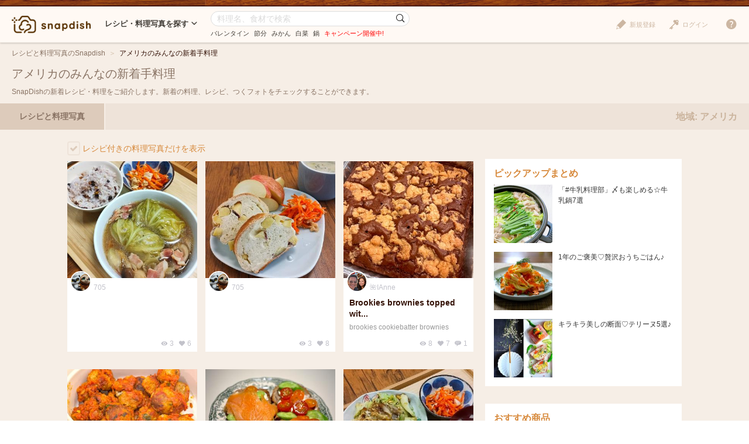

--- FILE ---
content_type: text/html; charset=UTF-8
request_url: https://snapdish.jp/recently?country=US
body_size: 9993
content:
<!DOCTYPE html>
<html lang="ja">
<head prefix="og: http://ogp.me/ns# fb: http://ogp.me/ns/fb# article: http://ogp.me/ns/article#">
<!-- Google Tag Manager -->
<link rel="stylesheet" href="/static/v4/pc/css/v3_pc.css?v=20160125"><link rel="stylesheet" href="/static/v4/pc/css/v4_pc.css?v=20230701"><link rel="stylesheet" href="/v3/pc/css/jquery-ui-1.10.4.custom.css?v=20151221"><script>(function(w,d,s,l,i){w[l]=w[l]||[];w[l].push({'gtm.start':new Date().getTime(),event:'gtm.js'});var f=d.getElementsByTagName(s)[0],j=d.createElement(s),dl=l!='dataLayer'?'&l='+l:'';j.async=true;j.src='https://www.googletagmanager.com/gtm.js?id='+i+dl;f.parentNode.insertBefore(j,f);})(window,document,'script','dataLayer','GTM-NHD5SB');</script>
<!-- End Google Tag Manager -->
<!-- Clarity tracking code for https://snapdish.jp/ -->
<script>(function(c,l,a,r,i,t,y){c[a]=c[a]||function(){(c[a].q=c[a].q||[]).push(arguments)};t=l.createElement(r);t.async=1;t.src="https://www.clarity.ms/tag/"+i+"?ref=bwt";y=l.getElementsByTagName(r)[0];y.parentNode.insertBefore(t,y);})(window,document,"clarity","script","hy4udg4wez");</script>
<!-- End Clarity tracking code for https://snapdish.jp/ -->
<meta charset="utf-8">
<!--[if lt IE 9]><meta http-equiv="X-UA-Compatible" content="IE=edge, chrome=1"><![endif]-->
<title>アメリカのみんなの新着手料理 | Snapdish[スナップディッシュ]</title>
<link title="SnapDish[お料理ニュース]" href="https://snapdish.jp/rss/pickup.rss" rel="alternate" type="application/rss+xml">
<meta name="description" content="アメリカのみんなの新着手料理をご紹介。">
<meta name="keywords" content="レシピ,料理,まとめ,アイデア,人気,無料,カメラ,アプリ,スナップディッシュ,すなっぷでぃっしゅ">
<meta name="author" content="Snapdish, Inc.">
<meta name="google-site-verification" content="xrWMCV-5fEnMbNZBZ5TzaJeQXB5SZu4NXX9jxadzGQI"/>
<meta name="apple-itunes-app" content="app-id=439571223">
<meta name="google-play-app" content="app-id=com.vuzz.snapdish">
<link rel="alternate" href="android-app://com.vuzz.snapdish/snapdish/recent_dishes"/>
<link rel="alternate" href="ios-app://439571223/recent_dishes"/>
<script type="application/ld+json">
{
"@context": "http://schema.org",
"@type": "WebSite",
"url": "https://snapdish.jp/",
"potentialAction": {
"@type": "SearchAction",
"target": "https://snapdish.jp/search/{keyword}",
"query-input": "required name=keyword"
}
}
</script>
<meta property="fb:pages" content="163376383715846"/>
<meta property="fb:app_id" content="167448629982262">
<meta property="og:title" content="アメリカのみんなの新着手料理 | Snapdish[スナップディッシュ]">
<meta property="og:description" content="アメリカのみんなの新着手料理をご紹介。">
<meta property="og:site_name" content="レシピと献立アイデア2900万皿のAI料理カメラアプリ | Snapdish">
<meta property="og:type" content="article">
<meta property="og:url" content="https://snapdish.jp/recently?country=US">
<meta property="og:image" content="https://snapdish.jp/v3/pc/img/icon_snapdish.png">
<meta name="twitter:card" content="gallery">
<meta name="twitter:image0" content="https://cdn.snapdish.co/photo/dish/696f5d351e47ad7bc38524fe/crop/340.jpg">
<meta name="twitter:image1" content="https://cdn.snapdish.co/photo/dish/696eebb828efaddea49365a1/crop/340.jpg">
<meta name="twitter:image2" content="https://cdn.snapdish.co/photo/dish/696ead1f9547a97d202ad8fa/crop/340.jpg">
<meta name="twitter:image3" content="https://cdn.snapdish.co/photo/dish/696e97687af876cc1de5acde/crop/340.jpg">
<meta name="twitter:site" content="@SnapDishJP">
<meta name="twitter:image:domain" content="https://snapdish.co/recently?country=US">
<meta content="noarchive" name="robots"/>
<meta name="robots" content="noindex,follow">
<link href='/osd.xml' rel='search' title='SnapDish' type='application/opensearchdescription+xml'>
<script>(function(i,s,o,g,r,a,m){i['GoogleAnalyticsObject']=r;i[r]=i[r]||function(){(i[r].q=i[r].q||[]).push(arguments)},i[r].l=1*new Date();a=s.createElement(o),m=s.getElementsByTagName(o)[0];a.async=1;a.src=g;m.parentNode.insertBefore(a,m)})(window,document,'script','//www.google-analytics.com/analytics.js','ga');ga('create','UA-39316611-15','auto');ga('require','displayfeatures');ga('set','dimension1','notlogin');ga('send','pageview');</script>
<!-- Facebook Pixel Code -->
<script>!function(f,b,e,v,n,t,s){if(f.fbq)return;n=f.fbq=function(){n.callMethod?n.callMethod.apply(n,arguments):n.queue.push(arguments)};if(!f._fbq)f._fbq=n;n.push=n;n.loaded=!0;n.version='2.0';n.queue=[];t=b.createElement(e);t.async=!0;t.src=v;s=b.getElementsByTagName(e)[0];s.parentNode.insertBefore(t,s)}(window,document,'script','https://connect.facebook.net/en_US/fbevents.js');fbq('init','843986018998617');fbq('track','PageView');</script>
<noscript><img height="1" width="1" style="display:none" src="https://www.facebook.com/tr?id=843986018998617&ev=PageView&noscript=1"/></noscript>
<!-- End Facebook Pixel Code -->
</head>
<body>
<!-- Google Tag Manager (noscript) -->
<noscript><iframe src="https://www.googletagmanager.com/ns.html?id=GTM-NHD5SB" height="0" width="0" style="display:none;visibility:hidden"></iframe></noscript>
<!-- End Google Tag Manager (noscript) -->
<script>fbq('track','ViewContent',{content_ids:'アメリカのみんなの新着手料理 | Snapdish[スナップディッシュ]'});</script>
<header class="header">
<div class="header__logo">
<a href="/" title="SnapDish Food Camera"></a>
</div>
<nav class="header__nav">
<div class="nav__title">レシピ・料理写真を探す<i class="icon-down-open-mini"></i></div>
<div class="nav__body">
<div class="nav__inner">
<div class="nav__group">
<div class="group__title"><i class="icon-sd-recipe"></i>人気と新着のレシピ・料理写真</div>
<ul class="group__list">
<li><a href="/popular/homemade">人気の手料理</a></li>
<li><a href="/popular/recipes">人気のレシピ</a></li>
<li><a href="/popular/cookedit">人気のつくフォト</a></li>
<li><a href="/officials">おすすめ公式アカウント</a></li>
<li><a href="/recently">みんなの新着料理</a></li>
</ul>
</div>
<div class="nav__group">
<div class="group__title"><i class="icon-sd-category02"></i>人気のカテゴリ</div>
<ul class="group__list">
<li><a href="/dir/1585">キャラ弁</a></li>
<li><a href="/dir/1767">旬野菜（夏）</a></li>
<li><a href="/dir/712">お弁当</a></li>
<li><a href="/dir/715">簡単料理</a></li>
<li><a href="/dir/716">ヘルシー/ダイエット</a></li>
<li><a href="/dir/717">節約料理</a></li>
</ul>
<ul class="group__list">
<li><a href="/dir/718">お菓子</a></li>
<li><a href="/dir/714">キャラクター</a></li>
<li><a href="/dir/713">お誕生日</a></li>
<li><a href="/dir/96">パスタ</a></li>
<li><a href="/dir/719">ケーキ</a></li>
<li class="nav__more"><a href="/dir/">カテゴリ一覧</a></li>
</ul>
</div>
<div class="nav__group">
<div class="group__title"><i class="icon-sd-book"></i>人気のレシピ・料理まとめ</div>
<ul class="group__list">
<li><a href="/books/695f64398ad79a541f6055a2/">旬を食べよう！みかん活用大辞典</a></li>
<li><a href="/books/694ce465103b988332793b01/">お正月太り解消！リセットごはん♪</a></li>
<li><a href="/books/694ce8fe723f14bf14a82512/">【第2弾】パーティーシーズンはチーズを楽</a></li>
<li><a href="/books/6943b3f8ca2b70ab18d9df4e/">知れば選びたくなる！【アメリカ産SSAP</a></li>
<li><a href="/books/6940eb6649fcb1b5f48ce3e3/">1年のご褒美♡贅沢おうちごはん♪</a></li>
<li class="nav__more"><a href="/books/">レシピ・料理まとめ一覧</a></li>
</ul>
</div>
</div>
</div>
</nav><!-- /.header__nav -->
<div class="header__search">
<div id="search-form" itemscope itemtype="http://schema.org/WebSite">
<meta itemprop="url" content="https://snapdish.jp/">
<form action="/search/" method="GET" itemprop="potentialAction" itemscope itemtype="http://schema.org/SearchAction">
<meta itemprop="target" content="https://snapdish.jp/search/?keyword={keyword}">
<input type="text" name="keyword" placeholder="料理名、食材で検索" value="" itemprop="query-input" required>
<button type="submit"><i class="icon-sd-search02"></i></button>
</form>
<div class="search__keyword">
<ul class="hdSeasonal">
<li class="word"><a href="/search/%E3%83%90%E3%83%AC%E3%83%B3%E3%82%BF%E3%82%A4%E3%83%B3" target="_blank">バレンタイン</a></li>
<li class="word"><a href="/search/%E7%AF%80%E5%88%86" target="_blank">節分</a></li>
<li class="word"><a href="/search/%E3%81%BF%E3%81%8B%E3%82%93" target="_blank">みかん</a></li>
<li class="word"><a href="/search/%E7%99%BD%E8%8F%9C" target="_blank">白菜</a></li>
<li class="word"><a href="/search/%E9%8D%8B" target="_blank">鍋</a></li>
</ul>
<div class="keyword__promotion"><a href="/officials/past/case/" class="jQ-track--click" data-track="campaign-page__header"><span style="color:red">キャンペーン開催中!</span></a></div>
</div>
</div>
</div><!-- /.header__search -->
<div class="header__menu">
<div class="header__login is-notlogin">
<a href="/login/" class="jQ-login"><i class="icon-sd-login"></i>ログイン</a>
</div>
<div class="header__signup is-notlogin">
<span class="jQ-signup">
<i class="icon-sd-signup"></i>新規登録
</span>
</div>
<div class="header__loginmenu">
<div class="header__mymenu is-login">
<img id="myicon" src="" alt=""><span class="mymenu__name jQ-myprofile-name"></span>
<div class="mymenu__body">
<ul class="mymenu__list">
<li><a href="/feed">フィード</a></li>
<li><a class="jQ-myprofile-link">プロフィール</a></li>
<li><a href="https://snapdish.jp/settings/">設定</a></li>
<li><a href="/plugin/me">プラグイン設定</a></li>
<li><span class="jQ-logout">ログアウト</span></li>
</ul>
</div>
</div>
</div>
</div>
<div class="header__help">
<i class="icon-sd-help"></i>
<div class="help__body">
<ul class="help__list">
<li><a href="https://corp.snapdish.jp/service/">Snapdishについて</a></li>
<li><a href="/get_app/">無料アプリをダウンロード</a></li>
<li class="separate"><a href="http://www.facebook.com/SnapDish" target="_blank">Facebook</a></li>
<li><a href="https://twitter.com/snapdish" target="_blank">Twitter</a></li>
<li><a href="https://jp.pinterest.com/snapdishfoodcam/">Pinterest</a></li>
<li class="separate"><a href="/privacy.html">プライバシー</a></li>
<li><a href="/terms.html">規約</a></li>
<li class="separate"><a href="/guideline.html">ガイドライン</a></li>
<li><a href="https://snapdish.zendesk.com/hc/ja" target="_blank">ヘルプ</a></li>
<li class="separate select-language jQ-selectLanguage--header">
Language : 日本語
<ul class="language__list">
<li class="jQ-lang--ja">日本語</li>
<li class="jQ-lang--en">English</li>
</ul>
</li>
</ul>
</div>
</div>
</header>
<div class="wrap">
<div id="contents" class="p-recently">
<div class="contents-header">
<nav class="breadcrumb">
<ol>
<li itemscope itemtype="http://schema.org/ListItem"><a href="/" itemprop="item"><span itemprop="name">レシピと料理写真のSnapdish</span></a></li>
<li class="is-current" itemscope itemtype="http://schema.org/ListItem"><a href="/recently" itemprop="item"><span itemprop="name">アメリカのみんなの新着手料理</span></a></li>
</ol>
</nav>
<h1 class="contents-header__title">アメリカのみんなの新着手料理</h1>
<h2 class="contents-header__description">SnapDishの新着レシピ・料理をご紹介します。新着の料理、レシピ、つくフォトをチェックすることができます。</h2>
</div>
<div class="search-filter">
<div class="search-filter__type">
<ul>
<li class="search-filter__type--all is-current">レシピと料理写真</li>
</ul>
</div>
<div class="search-filter__country jQ-select-country">
<div class="country__title">地域: アメリカ</div>
<div class="country__list">
<ul>
<li><a href="/recently">全て</a></li>
<li><a href="/recently?country=JP">日本</a></li>
<li><a href="/recently?country=CN">中国</a></li>
<li><a href="/recently?country=TW">台湾</a></li>
<li><a href="/recently?country=SG">シンガポール</a></li>
<li><a href="/recently?country=TH">タイ</a></li>
<li><a href="/recently?country=KR">韓国</a></li>
<li><a href="/recently?country=AU%2CNZ">オーストラリア/ニュージーランド</a></li>
<li><a href="/recently?country=IN">インド</a></li>
<li><a href="/recently?country=ID">インドネシア</a></li>
<li><a href="/recently?country=GB%2CIE">イギリス/アイルランド</a></li>
<li><a href="/recently?country=FR">フランス</a></li>
<li><a href="/recently?country=DE">ドイツ</a></li>
<li><a href="/recently?country=IT">イタリア</a></li>
<li><a href="/recently?country=ES">スペイン</a></li>
<li><a href="/recently?country=NL">オランダ</a></li>
<li><a href="/recently?country=BE">ベルギー</a></li>
<li><a href="/recently?country=PL">ポーランド</a></li>
<li><a href="/recently?country=CA">カナダ</a></li>
<li><a href="/recently?country=US">アメリカ</a></li>
<li><a href="/recently?country=MX">メキシコ</a></li>
<li><a href="/recently?country=BR">ブラジル</a></li>
<li><a href="/recently?country=AR">アルゼンチン</a></li>
<li><a href="/recently?country=RU">ロシア</a></li>
</ul>
</div>
</div>
</div>
<div class="contents-body two-col">
<div class="main" role="main">
<div class="search__filter">
<div class="select__recipe">
<a href="/recently?country=US&amp;type=recipe"><span class="recipe__checkbox"><i class="icon-ok"></i></span>レシピ付きの料理写真だけを表示</a>
</div>
</div>
<div class="article-list">
<div class="article jQ-check" data-did="696f5d351e47ad7bc38524fe">
<div class="article__image">
<a href="/d/SfXija" target="_blank">
<img class="lazy" src="//snpd-tokyo-web.s3-ap-northeast-1.amazonaws.com/img/dummy.png" data-original="//cdn.snapdish.co/photo/dish/696f5d351e47ad7bc38524fe/crop/340.jpg" alt="　">
</a>
</div>
<div class="article__user">
<div class="user__icon">
<a href="/user/naoco_705">
<img src="https://s3-ap-northeast-1.amazonaws.com/snpd-tokyo-user-profile-icon/4fda7748d527e35c17000018_small.jpg">
</a>
</div>
<div class="user__name">
<a href="/user/naoco_705">705</a>
</div>
</div>
<div class="article__summary">
<div class="article__name" data-title="">
<a href="/d/SfXija" target="_blank">　</a>
</div>
<div class="article__comments">
　
</div>
</div><!-- /.article__summary -->
<div class="article__count">
<ul>
<li class="view"><i class="icon-sd-view"></i>3</li>
<li class="yummy"><i class="icon-sd-yummy"></i>6</li>
</ul>
</div>
<div class="article__btn">
<ul>
<li id="star-696f5d351e47ad7bc38524fe" class="btn--star jQ-star" data-did="696f5d351e47ad7bc38524fe"><i class="icon-sd-favorite"></i>保存</li>
<li id="yummy-696f5d351e47ad7bc38524fe" class="btn--yummy jQ-yummy" data-did="696f5d351e47ad7bc38524fe"><i class="icon-sd-yummy"></i></li>
</ul>
</div>
</div>
<div class="article jQ-check" data-did="696eebb828efaddea49365a1">
<div class="article__image">
<a href="/d/nuaPTa" target="_blank">
<img class="lazy" src="//snpd-tokyo-web.s3-ap-northeast-1.amazonaws.com/img/dummy.png" data-original="//cdn.snapdish.co/photo/dish/696eebb828efaddea49365a1/crop/340.jpg" alt="　">
</a>
</div>
<div class="article__user">
<div class="user__icon">
<a href="/user/naoco_705">
<img src="https://s3-ap-northeast-1.amazonaws.com/snpd-tokyo-user-profile-icon/4fda7748d527e35c17000018_small.jpg">
</a>
</div>
<div class="user__name">
<a href="/user/naoco_705">705</a>
</div>
</div>
<div class="article__summary">
<div class="article__name" data-title="">
<a href="/d/nuaPTa" target="_blank">　</a>
</div>
<div class="article__comments">
　
</div>
</div><!-- /.article__summary -->
<div class="article__count">
<ul>
<li class="view"><i class="icon-sd-view"></i>3</li>
<li class="yummy"><i class="icon-sd-yummy"></i>8</li>
</ul>
</div>
<div class="article__btn">
<ul>
<li id="star-696eebb828efaddea49365a1" class="btn--star jQ-star" data-did="696eebb828efaddea49365a1"><i class="icon-sd-favorite"></i>保存</li>
<li id="yummy-696eebb828efaddea49365a1" class="btn--yummy jQ-yummy" data-did="696eebb828efaddea49365a1"><i class="icon-sd-yummy"></i></li>
</ul>
</div>
</div>
<div class="article jQ-check" data-did="696ead1f9547a97d202ad8fa">
<div class="article__image">
<a href="/d/ra8q4a" target="_blank">
<img class="lazy" src="//snpd-tokyo-web.s3-ap-northeast-1.amazonaws.com/img/dummy.png" data-original="//cdn.snapdish.co/photo/dish/696ead1f9547a97d202ad8fa/crop/340.jpg" alt="Brookies brownies topped wit...">
</a>
</div>
<div class="article__user">
<div class="user__icon">
<a href="/user/CaliAnne">
<img src="https://s3-ap-northeast-1.amazonaws.com/snpd-tokyo-user-profile-icon/5738b6460acd0b32493480d1_small.jpg">
</a>
</div>
<div class="user__name">
<a href="/user/CaliAnne">🌺IAnne</a>
</div>
</div>
<div class="article__summary">
<div class="article__name" data-title="Brookies - brownies topped with cookie batter and bake them together 💕">
<a href="/d/ra8q4a" target="_blank">Brookies brownies topped wit...</a>
</div>
<div class="article__comments">
brookies cookiebatter brownies
</div>
</div><!-- /.article__summary -->
<div class="article__count">
<ul>
<li class="view"><i class="icon-sd-view"></i>8</li>
<li class="yummy"><i class="icon-sd-yummy"></i>7</li>
<li class="comment"><i class="icon-sd-comment"></i>1</li>
</ul>
</div>
<div class="article__btn">
<ul>
<li id="star-696ead1f9547a97d202ad8fa" class="btn--star jQ-star" data-did="696ead1f9547a97d202ad8fa"><i class="icon-sd-favorite"></i>保存</li>
<li id="yummy-696ead1f9547a97d202ad8fa" class="btn--yummy jQ-yummy" data-did="696ead1f9547a97d202ad8fa"><i class="icon-sd-yummy"></i></li>
</ul>
</div>
</div>
<div class="article jQ-check" data-did="696e97687af876cc1de5acde">
<div class="article__image">
<a href="/d/0bOHHa" target="_blank">
<img class="lazy" src="//snpd-tokyo-web.s3-ap-northeast-1.amazonaws.com/img/dummy.png" data-original="//cdn.snapdish.co/photo/dish/696e97687af876cc1de5acde/crop/340.jpg" alt="Turkey meatballs homemade ma...">
</a>
</div>
<div class="article__user">
<div class="user__icon">
<a href="/user/dougourmet">
<img src="https://cdn.snapdish.co/photo/user/696e91e0a29fadabec47cda1/small">
</a>
</div>
<div class="user__name">
<a href="/user/dougourmet">doug</a>
</div>
</div>
<div class="article__summary">
<div class="article__name" data-title="Turkey meatballs homemade marinara">
<a href="/d/0bOHHa" target="_blank">Turkey meatballs homemade ma...</a>
</div>
<div class="article__comments">
　
</div>
</div><!-- /.article__summary -->
<div class="article__count">
<ul>
<li class="view"><i class="icon-sd-view"></i>15</li>
<li class="yummy"><i class="icon-sd-yummy"></i>21</li>
</ul>
</div>
<div class="article__btn">
<ul>
<li id="star-696e97687af876cc1de5acde" class="btn--star jQ-star" data-did="696e97687af876cc1de5acde"><i class="icon-sd-favorite"></i>保存</li>
<li id="yummy-696e97687af876cc1de5acde" class="btn--yummy jQ-yummy" data-did="696e97687af876cc1de5acde"><i class="icon-sd-yummy"></i></li>
</ul>
</div>
</div>
<div class="article jQ-check" data-did="696e666e38cb7cd4d1ae7707">
<div class="article__image">
<a href="/dish/696e666e38cb7cd4d1ae7707" target="_blank">
<img class="lazy" src="//snpd-tokyo-web.s3-ap-northeast-1.amazonaws.com/img/dummy.png" data-original="//cdn.snapdish.co/photo/dish/696e666e38cb7cd4d1ae7707/crop/340.jpg" alt="Homemade Sandwichs">
</a>
</div>
<div class="article__user">
<div class="user__icon">
<a href="/user/DISH_B428YUM584">
<img src="https://s3-ap-northeast-1.amazonaws.com/snpd-tokyo-user-profile-icon/58d0a596d8307f07c5950489_small.jpg">
</a>
</div>
<div class="user__name">
<a href="/user/DISH_B428YUM584">Zhen Zhen</a>
</div>
</div>
<div class="article__summary">
<div class="article__name" data-title="Homemade Sandwichs">
<a href="/dish/696e666e38cb7cd4d1ae7707" target="_blank">Homemade Sandwichs</a>
</div>
<div class="article__comments">
Supper LocalDriedFruit NutSourdough Aust...
</div>
</div><!-- /.article__summary -->
<div class="article__count">
<ul>
<li class="view"><i class="icon-sd-view"></i>13</li>
<li class="yummy"><i class="icon-sd-yummy"></i>9</li>
<li class="comment"><i class="icon-sd-comment"></i>1</li>
</ul>
</div>
<div class="article__btn">
<ul>
<li id="star-696e666e38cb7cd4d1ae7707" class="btn--star jQ-star" data-did="696e666e38cb7cd4d1ae7707"><i class="icon-sd-favorite"></i>保存</li>
<li id="yummy-696e666e38cb7cd4d1ae7707" class="btn--yummy jQ-yummy" data-did="696e666e38cb7cd4d1ae7707"><i class="icon-sd-yummy"></i></li>
</ul>
</div>
</div>
<div class="article jQ-check" data-did="696e0aaa6e2c8079dde78788">
<div class="article__image">
<a href="/d/4LCvba" target="_blank">
<img class="lazy" src="//snpd-tokyo-web.s3-ap-northeast-1.amazonaws.com/img/dummy.png" data-original="//cdn.snapdish.co/photo/dish/696e0aaa6e2c8079dde78788/crop/340.jpg" alt="　">
</a>
</div>
<div class="article__user">
<div class="user__icon">
<a href="/user/naoco_705">
<img src="https://s3-ap-northeast-1.amazonaws.com/snpd-tokyo-user-profile-icon/4fda7748d527e35c17000018_small.jpg">
</a>
</div>
<div class="user__name">
<a href="/user/naoco_705">705</a>
</div>
</div>
<div class="article__summary">
<div class="article__name" data-title="">
<a href="/d/4LCvba" target="_blank">　</a>
</div>
<div class="article__comments">
　
</div>
</div><!-- /.article__summary -->
<div class="article__count">
<ul>
<li class="view"><i class="icon-sd-view"></i>9</li>
<li class="yummy"><i class="icon-sd-yummy"></i>8</li>
</ul>
</div>
<div class="article__btn">
<ul>
<li id="star-696e0aaa6e2c8079dde78788" class="btn--star jQ-star" data-did="696e0aaa6e2c8079dde78788"><i class="icon-sd-favorite"></i>保存</li>
<li id="yummy-696e0aaa6e2c8079dde78788" class="btn--yummy jQ-yummy" data-did="696e0aaa6e2c8079dde78788"><i class="icon-sd-yummy"></i></li>
</ul>
</div>
</div>
<div class="article jQ-check" data-did="696db347e28eed36aba67291">
<div class="article__image">
<a href="/d/fT4CLa" target="_blank">
<img class="lazy" src="//snpd-tokyo-web.s3-ap-northeast-1.amazonaws.com/img/dummy.png" data-original="//cdn.snapdish.co/photo/dish/696db347e28eed36aba67291/crop/340.jpg" alt="Ns Tempong Ayam BikinanKoe">
</a>
</div>
<div class="article__user">
<div class="user__icon">
<a href="/user/COOK_D604YUM745">
<img src="https://cdn.snapdish.co/photo/user/6542e69fc17a25d84456879b/small">
</a>
</div>
<div class="user__name">
<a href="/user/COOK_D604YUM745">MithaXewin</a>
</div>
</div>
<div class="article__summary">
<div class="article__name" data-title="Ns. Tempong Ayam BikinanKoe">
<a href="/d/fT4CLa" target="_blank">Ns Tempong Ayam BikinanKoe</a>
</div>
<div class="article__comments">
　
</div>
</div><!-- /.article__summary -->
<div class="article__count">
<ul>
<li class="view"><i class="icon-sd-view"></i>7</li>
<li class="yummy"><i class="icon-sd-yummy"></i>7</li>
</ul>
</div>
<div class="article__btn">
<ul>
<li id="star-696db347e28eed36aba67291" class="btn--star jQ-star" data-did="696db347e28eed36aba67291"><i class="icon-sd-favorite"></i>保存</li>
<li id="yummy-696db347e28eed36aba67291" class="btn--yummy jQ-yummy" data-did="696db347e28eed36aba67291"><i class="icon-sd-yummy"></i></li>
</ul>
</div>
</div>
<div class="article jQ-check" data-did="696d897b250f7e31e4114639">
<div class="article__image">
<a href="/d/GrWSea" target="_blank">
<img class="lazy" src="//snpd-tokyo-web.s3-ap-northeast-1.amazonaws.com/img/dummy.png" data-original="//cdn.snapdish.co/photo/dish/696d897b250f7e31e4114639/crop/340.jpg" alt="Mini trios of brownies dateb...">
</a>
</div>
<div class="article__user">
<div class="user__icon">
<a href="/user/CaliAnne">
<img src="https://s3-ap-northeast-1.amazonaws.com/snpd-tokyo-user-profile-icon/5738b6460acd0b32493480d1_small.jpg">
</a>
</div>
<div class="user__name">
<a href="/user/CaliAnne">🌺IAnne</a>
</div>
</div>
<div class="article__summary">
<div class="article__name" data-title="Mini trios of brownies, datebars, &amp; brookies">
<a href="/d/GrWSea" target="_blank">Mini trios of brownies dateb...</a>
</div>
<div class="article__comments">
brownies foodforthegods datebars walnuts...
</div>
</div><!-- /.article__summary -->
<div class="article__count">
<ul>
<li class="view"><i class="icon-sd-view"></i>16</li>
<li class="yummy"><i class="icon-sd-yummy"></i>7</li>
<li class="comment"><i class="icon-sd-comment"></i>1</li>
</ul>
</div>
<div class="article__btn">
<ul>
<li id="star-696d897b250f7e31e4114639" class="btn--star jQ-star" data-did="696d897b250f7e31e4114639"><i class="icon-sd-favorite"></i>保存</li>
<li id="yummy-696d897b250f7e31e4114639" class="btn--yummy jQ-yummy" data-did="696d897b250f7e31e4114639"><i class="icon-sd-yummy"></i></li>
</ul>
</div>
</div>
<div class="article jQ-check" data-did="696d89129547a97d202acfbe">
<div class="article__image">
<a href="/d/z4j9Ta" target="_blank">
<img class="lazy" src="//snpd-tokyo-web.s3-ap-northeast-1.amazonaws.com/img/dummy.png" data-original="//cdn.snapdish.co/photo/dish/696d89129547a97d202acfbe/crop/340.jpg" alt="Trios brownies date walnut b...">
</a>
</div>
<div class="article__user">
<div class="user__icon">
<a href="/user/CaliAnne">
<img src="https://s3-ap-northeast-1.amazonaws.com/snpd-tokyo-user-profile-icon/5738b6460acd0b32493480d1_small.jpg">
</a>
</div>
<div class="user__name">
<a href="/user/CaliAnne">🌺IAnne</a>
</div>
</div>
<div class="article__summary">
<div class="article__name" data-title="Trios - brownies, date &amp; walnut bars, brookies">
<a href="/d/z4j9Ta" target="_blank">Trios brownies date walnut b...</a>
</div>
<div class="article__comments">
brownies datebars foodforthegods brookie...
</div>
</div><!-- /.article__summary -->
<div class="article__count">
<ul>
<li class="view"><i class="icon-sd-view"></i>21</li>
<li class="yummy"><i class="icon-sd-yummy"></i>12</li>
<li class="comment"><i class="icon-sd-comment"></i>1</li>
</ul>
</div>
<div class="article__btn">
<ul>
<li id="star-696d89129547a97d202acfbe" class="btn--star jQ-star" data-did="696d89129547a97d202acfbe"><i class="icon-sd-favorite"></i>保存</li>
<li id="yummy-696d89129547a97d202acfbe" class="btn--yummy jQ-yummy" data-did="696d89129547a97d202acfbe"><i class="icon-sd-yummy"></i></li>
</ul>
</div>
</div>
<div class="article jQ-check" data-did="696d8185b1fbd96490c9c882">
<div class="article__image">
<a href="/d/O4q5ua" target="_blank">
<img class="lazy" src="//snpd-tokyo-web.s3-ap-northeast-1.amazonaws.com/img/dummy.png" data-original="//cdn.snapdish.co/photo/dish/696d8185b1fbd96490c9c882/crop/340.jpg" alt="Rotisserie chicken macaroni ...">
</a>
</div>
<div class="article__user">
<div class="user__icon">
<a href="/user/kboogie00">
<img src="https://s3-ap-northeast-1.amazonaws.com/snpd-tokyo-user-profile-icon/52a5f62d0fa0500baf3e7881_small.jpg">
</a>
</div>
<div class="user__name">
<a href="/user/kboogie00">Kareem Boogie</a>
</div>
</div>
<div class="article__summary">
<div class="article__name" data-title="Rotisserie chicken, macaroni and cheese, sweet potatoes, potato salad, and collard greens">
<a href="/d/O4q5ua" target="_blank">Rotisserie chicken macaroni ...</a>
</div>
<div class="article__comments">
　
</div>
</div><!-- /.article__summary -->
<div class="article__count">
<ul>
<li class="view"><i class="icon-sd-view"></i>11</li>
<li class="yummy"><i class="icon-sd-yummy"></i>9</li>
</ul>
</div>
<div class="article__btn">
<ul>
<li id="star-696d8185b1fbd96490c9c882" class="btn--star jQ-star" data-did="696d8185b1fbd96490c9c882"><i class="icon-sd-favorite"></i>保存</li>
<li id="yummy-696d8185b1fbd96490c9c882" class="btn--yummy jQ-yummy" data-did="696d8185b1fbd96490c9c882"><i class="icon-sd-yummy"></i></li>
</ul>
</div>
</div>
<div class="article jQ-check" data-did="696d12817072ff0400a6b463">
<div class="article__image">
<a href="/d/aOCe0a" target="_blank">
<img class="lazy" src="//snpd-tokyo-web.s3-ap-northeast-1.amazonaws.com/img/dummy.png" data-original="//cdn.snapdish.co/photo/dish/696d12817072ff0400a6b463/crop/340.jpg" alt="Lychee Organic Black Tea wit...">
</a>
</div>
<div class="article__user">
<div class="user__icon">
<a href="/user/DISH_B428YUM584">
<img src="https://s3-ap-northeast-1.amazonaws.com/snpd-tokyo-user-profile-icon/58d0a596d8307f07c5950489_small.jpg">
</a>
</div>
<div class="user__name">
<a href="/user/DISH_B428YUM584">Zhen Zhen</a>
</div>
</div>
<div class="article__summary">
<div class="article__name" data-title="Lychee Organic Black Tea with Thyme">
<a href="/d/aOCe0a" target="_blank">Lychee Organic Black Tea wit...</a>
</div>
<div class="article__comments">
Drink Tea KenyaThyme
</div>
</div><!-- /.article__summary -->
<div class="article__count">
<ul>
<li class="view"><i class="icon-sd-view"></i>8</li>
<li class="yummy"><i class="icon-sd-yummy"></i>5</li>
<li class="comment"><i class="icon-sd-comment"></i>1</li>
</ul>
</div>
<div class="article__btn">
<ul>
<li id="star-696d12817072ff0400a6b463" class="btn--star jQ-star" data-did="696d12817072ff0400a6b463"><i class="icon-sd-favorite"></i>保存</li>
<li id="yummy-696d12817072ff0400a6b463" class="btn--yummy jQ-yummy" data-did="696d12817072ff0400a6b463"><i class="icon-sd-yummy"></i></li>
</ul>
</div>
</div>
<div class="article jQ-check" data-did="696d0fa57072ff0400a6b45c">
<div class="article__image">
<a href="/d/qy0X4a" target="_blank">
<img class="lazy" src="//snpd-tokyo-web.s3-ap-northeast-1.amazonaws.com/img/dummy.png" data-original="//cdn.snapdish.co/photo/dish/696d0fa57072ff0400a6b45c/crop/340.jpg" alt="Cumin Garlic Butter Wings">
</a>
</div>
<div class="article__user">
<div class="user__icon">
<a href="/user/DISH_B428YUM584">
<img src="https://s3-ap-northeast-1.amazonaws.com/snpd-tokyo-user-profile-icon/58d0a596d8307f07c5950489_small.jpg">
</a>
</div>
<div class="user__name">
<a href="/user/DISH_B428YUM584">Zhen Zhen</a>
</div>
</div>
<div class="article__summary">
<div class="article__name" data-title="Cumin Garlic Butter Wings">
<a href="/d/qy0X4a" target="_blank">Cumin Garlic Butter Wings</a>
</div>
<div class="article__comments">
Supper ThailandChickenWings FranceGarlic...
</div>
</div><!-- /.article__summary -->
<div class="article__count">
<ul>
<li class="view"><i class="icon-sd-view"></i>23</li>
<li class="yummy"><i class="icon-sd-yummy"></i>7</li>
<li class="comment"><i class="icon-sd-comment"></i>1</li>
</ul>
</div>
<div class="article__btn">
<ul>
<li id="star-696d0fa57072ff0400a6b45c" class="btn--star jQ-star" data-did="696d0fa57072ff0400a6b45c"><i class="icon-sd-favorite"></i>保存</li>
<li id="yummy-696d0fa57072ff0400a6b45c" class="btn--yummy jQ-yummy" data-did="696d0fa57072ff0400a6b45c"><i class="icon-sd-yummy"></i></li>
</ul>
</div>
</div>
<div class="article jQ-check" data-did="696cd48cec583ed1512535f8">
<div class="article__image">
<a href="/d/CfDv4a" target="_blank">
<img class="lazy" src="//snpd-tokyo-web.s3-ap-northeast-1.amazonaws.com/img/dummy.png" data-original="//cdn.snapdish.co/photo/dish/696cd48cec583ed1512535f8/crop/340.jpg" alt="Homemade Organic Salad Dress...">
</a>
</div>
<div class="article__user">
<div class="user__icon">
<a href="/user/DISH_B428YUM584">
<img src="https://s3-ap-northeast-1.amazonaws.com/snpd-tokyo-user-profile-icon/58d0a596d8307f07c5950489_small.jpg">
</a>
</div>
<div class="user__name">
<a href="/user/DISH_B428YUM584">Zhen Zhen</a>
</div>
</div>
<div class="article__summary">
<div class="article__name" data-title="Homemade Organic Salad &amp; Dressing">
<a href="/d/CfDv4a" target="_blank">Homemade Organic Salad Dress...</a>
</div>
<div class="article__comments">
Dinner Salad LocalOrganicStrawberry Loca...
</div>
</div><!-- /.article__summary -->
<div class="article__count">
<ul>
<li class="view"><i class="icon-sd-view"></i>21</li>
<li class="yummy"><i class="icon-sd-yummy"></i>9</li>
<li class="comment"><i class="icon-sd-comment"></i>1</li>
</ul>
</div>
<div class="article__btn">
<ul>
<li id="star-696cd48cec583ed1512535f8" class="btn--star jQ-star" data-did="696cd48cec583ed1512535f8"><i class="icon-sd-favorite"></i>保存</li>
<li id="yummy-696cd48cec583ed1512535f8" class="btn--yummy jQ-yummy" data-did="696cd48cec583ed1512535f8"><i class="icon-sd-yummy"></i></li>
</ul>
</div>
</div>
<div class="article jQ-check" data-did="696cb7257072ff0400a6b120">
<div class="article__image">
<a href="/d/n8ebua" target="_blank">
<img class="lazy" src="//snpd-tokyo-web.s3-ap-northeast-1.amazonaws.com/img/dummy.png" data-original="//cdn.snapdish.co/photo/dish/696cb7257072ff0400a6b120/crop/340.jpg" alt="　">
</a>
</div>
<div class="article__user">
<div class="user__icon">
<a href="/user/naoco_705">
<img src="https://s3-ap-northeast-1.amazonaws.com/snpd-tokyo-user-profile-icon/4fda7748d527e35c17000018_small.jpg">
</a>
</div>
<div class="user__name">
<a href="/user/naoco_705">705</a>
</div>
</div>
<div class="article__summary">
<div class="article__name" data-title="">
<a href="/d/n8ebua" target="_blank">　</a>
</div>
<div class="article__comments">
　
</div>
</div><!-- /.article__summary -->
<div class="article__count">
<ul>
<li class="view"><i class="icon-sd-view"></i>9</li>
<li class="yummy"><i class="icon-sd-yummy"></i>17</li>
<li class="resnap"><i class="icon-sd-resnap"></i>1</li>
</ul>
</div>
<div class="article__btn">
<ul>
<li id="star-696cb7257072ff0400a6b120" class="btn--star jQ-star" data-did="696cb7257072ff0400a6b120"><i class="icon-sd-favorite"></i>保存</li>
<li id="yummy-696cb7257072ff0400a6b120" class="btn--yummy jQ-yummy" data-did="696cb7257072ff0400a6b120"><i class="icon-sd-yummy"></i></li>
</ul>
</div>
</div>
<div class="article jQ-check" data-did="696c454a1ae1d93f91347e25">
<div class="article__image">
<a href="/d/i494Wa" target="_blank">
<img class="lazy" src="//snpd-tokyo-web.s3-ap-northeast-1.amazonaws.com/img/dummy.png" data-original="//cdn.snapdish.co/photo/dish/696c454a1ae1d93f91347e25/crop/340.jpg" alt="グリーンサンドイッチ">
</a>
</div>
<div class="article__user">
<div class="user__icon">
<a href="/user/CUP_H990MOGU611">
<img src="https://s3-ap-northeast-1.amazonaws.com/snpd-tokyo-user-profile-icon/691352d2a651e6dcc82ff56c_small.jpg">
</a>
</div>
<div class="user__name">
<a href="/user/CUP_H990MOGU611">Mahina</a>
</div>
</div>
<div class="article__summary">
<div class="article__name" data-title="グリーンサンドイッチ🥪">
<a href="/d/i494Wa" target="_blank">グリーンサンドイッチ</a>
</div>
<div class="article__comments">
葉っぱ を使い切ってツナサンド yummy 忘備録 ルッコラ ツナ サンドイッチ
</div>
</div><!-- /.article__summary -->
<div class="article__count">
<ul>
<li class="view"><i class="icon-sd-view"></i>14</li>
<li class="yummy"><i class="icon-sd-yummy"></i>12</li>
<li class="comment"><i class="icon-sd-comment"></i>1</li>
</ul>
</div>
<div class="article__btn">
<ul>
<li id="star-696c454a1ae1d93f91347e25" class="btn--star jQ-star" data-did="696c454a1ae1d93f91347e25"><i class="icon-sd-favorite"></i>保存</li>
<li id="yummy-696c454a1ae1d93f91347e25" class="btn--yummy jQ-yummy" data-did="696c454a1ae1d93f91347e25"><i class="icon-sd-yummy"></i></li>
</ul>
</div>
</div>
</div>
<div class="pagination">
<ul>
<li class="is-current">1</li>
<li><a href="/recently?page=2&amp;country=US&amp;url_params=country=US&amp;type=homemade">2</a></li>
<li><a href="/recently?page=3&amp;country=US&amp;url_params=country=US&amp;type=homemade">3</a></li>
<li><a href="/recently?page=4&amp;country=US&amp;url_params=country=US&amp;type=homemade">4</a></li>
<li><a href="/recently?page=5&amp;country=US&amp;url_params=country=US&amp;type=homemade">5</a></li>
<li><a href="/recently?page=6&amp;country=US&amp;url_params=country=US&amp;type=homemade">6</a></li>
<li><a href="/recently?page=7&amp;country=US&amp;url_params=country=US&amp;type=homemade">7</a></li>
<li><a href="/recently?page=8&amp;country=US&amp;url_params=country=US&amp;type=homemade">8</a></li>
<li><a href="/recently?page=9&amp;country=US&amp;url_params=country=US&amp;type=homemade">9</a></li>
<li><a href="/recently?page=10&amp;country=US&amp;url_params=country=US&amp;type=homemade">10</a></li>
<li><a href="/recently?page=2&amp;country=US&amp;url_params=country=US&amp;type=homemade"><i class="icon-angle-right"></i></a></li>
<li><a href="/recently?page=23&amp;country=US&amp;url_params=country=US&amp;type=homemade"><i class="icon-angle-double-right"></i></a></li>
</ul>
</div>
</div>
<div class="side">
<div class="side__ad">
</div>
<section class="side__contents contents-books-pickup">
<div class="contents-books-pickup__title"><a href="/books/">ピックアップまとめ</a></div>
<div class="contents-books-pickup__body">
<div class="items">
<ul>
<li class="item">
<div class="item__thumb">
<a href="/books/63cf2a65aac8d6ba206711ee/" class="jQ-track--click" data-track="popular_books_for_detail_0_61e421bb8604fd06513b4a36">
<img src="//cdn.snapdish.co/crop/200/http%3A%2F%2Fsnpd-books-images.s3-ap-northeast-1.amazonaws.com%2F63cf2a65aac8d6ba206711ee_20230126040011.jpg" alt="「#牛乳料理部」〆も楽しめる☆牛乳鍋7選">
</a>
</div>
<div class="item__summary">
<div class="item__title">
<a href="/books/63cf2a65aac8d6ba206711ee/" class="jQ-track--click" data-track="popular_books_for_detail_0_61e421bb8604fd06513b4a36">「#牛乳料理部」〆も楽しめる☆牛乳鍋7選</a>
</div>
</div>
</li>
<li class="item">
<div class="item__thumb">
<a href="/books/6940eb6649fcb1b5f48ce3e3/" class="jQ-track--click" data-track="popular_books_for_detail_1_6928c05956775950fc326dd2">
<img src="//cdn.snapdish.co/crop/200/http%3A%2F%2Fcdn.snapdish.co%2Fphoto%2F66f2a69f67d5bfeec9d95e77" alt="1年のご褒美♡贅沢おうちごはん♪">
</a>
</div>
<div class="item__summary">
<div class="item__title">
<a href="/books/6940eb6649fcb1b5f48ce3e3/" class="jQ-track--click" data-track="popular_books_for_detail_1_6928c05956775950fc326dd2">1年のご褒美♡贅沢おうちごはん♪</a>
</div>
</div>
</li>
<li class="item">
<div class="item__thumb">
<a href="/books/5e180224a9f467075406d955/" class="jQ-track--click" data-track="popular_books_for_detail_2_5e16c145ec4f0306c0cd1a8a">
<img src="//cdn.snapdish.co/crop/200/http%3A%2F%2Fsnpd-books-images.s3-ap-northeast-1.amazonaws.com%2F5e180224a9f467075406d955_20200110231424.jpg" alt="キラキラ美しの断面♡テリーヌ5選♪">
</a>
</div>
<div class="item__summary">
<div class="item__title">
<a href="/books/5e180224a9f467075406d955/" class="jQ-track--click" data-track="popular_books_for_detail_2_5e16c145ec4f0306c0cd1a8a">キラキラ美しの断面♡テリーヌ5選♪</a>
</div>
</div>
</li>
</ul>
</div>
</div>
</section>
<section class="side__contents contents-products">
<div class="contents-products__title"><a href="/products/">おすすめ商品</a></div>
<div class="contents-products__body">
<div class="items">
<ul>
<li class="item">
<div class="item__thumb">
<a href="/p/5e16ac21a9ba9920ba808f93">
<img src="//cdn.snapdish.co/crop/200/http://s3-ap-northeast-1.amazonaws.com/snpd-tokyo-official-product-img/5e16ac21a9ba9920ba808f93_orig.jpg" alt="ヤマサ ぱぱっとちゃんと これ!うま!!つゆ">
</a>
</div>
<div class="item__summary">
<div class="item__title"><a href="/p/5e16ac21a9ba9920ba808f93">ヤマサ ぱぱっとちゃんと これ!うま!!つゆ</a></div>
<div class="item__description"><a href="/p/5e16ac21a9ba9920ba808f93">「ヤマサ ぱぱっとちゃんと これ!うま!!つゆ」は料理初心者から上級..</a></div>
</div>
</li>
<li class="item">
<div class="item__thumb">
<a href="/p/632c09e342607efc9ce8e4c1">
<img src="//cdn.snapdish.co/crop/200/http://s3-ap-northeast-1.amazonaws.com/snpd-tokyo-official-product-img/632c09e342607efc9ce8e4c1_orig.jpg" alt="マヨルカ島の塩　プレーン">
</a>
</div>
<div class="item__summary">
<div class="item__title"><a href="/p/632c09e342607efc9ce8e4c1">マヨルカ島の塩　プレーン</a></div>
<div class="item__description"><a href="/p/632c09e342607efc9ce8e4c1">スペインのマヨルカ島の熱い太陽と海風で天日乾燥により作られた塩です。..</a></div>
</div>
</li>
<li class="item">
<div class="item__thumb">
<a href="/p/5b6a880f897a17063c4fe23a">
<img src="//cdn.snapdish.co/crop/200/http://s3-ap-northeast-1.amazonaws.com/snpd-tokyo-official-product-img/5b6a880f897a17063c4fe23a_orig.jpg" alt="ヤマサ鮮度生活 特選丸大豆しょうゆ">
</a>
</div>
<div class="item__summary">
<div class="item__title"><a href="/p/5b6a880f897a17063c4fe23a">ヤマサ鮮度生活 特選丸大豆しょうゆ</a></div>
<div class="item__description"><a href="/p/5b6a880f897a17063c4fe23a">開封後、常温保存で120日間酸化を防いで、しょうゆの鮮度キープ。液量..</a></div>
</div>
</li>
</ul>
</div>
</div>
</section>
<section class="side__contents contents-campaigns">
<div class="contents-products__title"><a href="/officials/past/case/">おすすめ特集</a></div>
<div class="contents-products__body">
</div>
</section>
<div class="side__ad">
</div>
<div class="fb-page" data-href="https://www.facebook.com/SnapDish" data-tabs="timeline" data-width="300" data-height="300" data-small-header="true" data-adapt-container-width="true" data-hide-cover="false" data-show-facepile="true"><blockquote cite="https://www.facebook.com/SnapDish" class="fb-xfbml-parse-ignore"><a href="ttps://www.facebook.com/SnapDish">SnapDish</a></blockquote></div>
</div>
</div>
<div class="ad-ydn">
</div>
<div id="pagetop" class="pagetop-txt">アメリカのみんなの新着手料理<br>TOP</div>
</div>
<div class="about-snapdish">
<div class="about-snapdish__inner">
<div class="about-snapdish__recipe">
<div class="about-snapdish__image"><img class="lazy" src="/v3/pc/img/dummy.png" data-original="/static/v4/pc/img/index/img_about_recipe.jpg" alt=""></div>
<p>2000万皿以上の料理とレシピが大集合。<br>みんなの料理写真で、<br>お料理がひらめく、楽しくなる</p>
</div>
<div class="about-snapdish__yummy">
<div class="about-snapdish__image"><img class="lazy" src="/v3/pc/img/dummy.png" data-original="/static/v4/pc/img/index/img_about_yummy.jpg" alt=""></div>
<p>後から見たい料理写真やレシピは、<br><i class="icon-sd-yummy"></i>で気軽にチェック<br><i class="icon-sd-favorite"></i>でお気に入りリストに追加</p>
</div>
<div class="about-snapdish__follow">
<div class="about-snapdish__image"><img class="lazy" src="/v3/pc/img/dummy.png" data-original="/static/v4/pc/img/index/img_about_follow.jpg" alt=""></div>
<p>ユーザーをフォローすると、<br>フィードに新しい料理とレシピの<br>アイディアがどんどん届く</p>
</div>
</div>
<div class="btn-area">
<div class="btn btn--primary btn--large jQ-signup">新規登録(無料)</div>
</div>
</div>
<footer class="footer">
<div class="footer__inner">
<div class="footer__column column--logo">
<div class="footer__logo">
<a href="/">レシピとお料理がひらめくSnapDish</a>
</div>
<select class="jQ-selectLanguage select-lang">
<option value="ja" selected>日本語</option>
<option value="en">英語</option>
</select>
<p class="copy"><small>© Snapdish, Inc.</small></p>
</div>
<div class="footer__column column--nav">
<div class="column__title">レシピ・料理写真を見つける</div>
<ul class="nav-list">
<li class="nav__link"><a href="/books/">レシピ・料理のまとめ</a></li>
<li class="nav__link"><a href="/popular/homemade">人気のレシピ・料理写真</a></li>
<li class="nav__link"><a href="/EditorsPickJP">おすすめレシピ・料理写真</a></li>
<li class="nav__link"><a href="/officials">おすすめ公式アカウント</a></li>
<li class="nav__link"><a href="/category">レシピ・料理写真カテゴリ</a></li>
<li class="nav__link"><a href="/recently">新着のレシピ・料理写真</a></li>
<li class="nav__link"><a href="/ranking">SnapDishランキング</a></li>
<li class="nav__link"><a href="/officials/past/case/" class="jQ-track--click" data-track="campaign-page__footer">お得なキャンペーン開催中！</a></li>
</ul>
</div>
<div class="footer__column column--nav">
<div class="column__title">Snapdishについて</div>
<ul class="nav-list">
<li class="nav__link"><a href="//snapdish.zendesk.com/hc/ja">ヘルプ</a></li>
<li class="nav__link"><a href="https://corp.snapdish.jp/">運営会社</a></li>
<li class="nav__link"><a href="/privacy.html">プライバシーポリシー/
特定商取引法に基づく表記</a></li>
<li class="nav__link"><a href="/terms.html">利用規約</a></li>
<li class="nav__link"><a href="/guideline.html">コミュニティガイドライン</a></li>
<li class="nav__link"><a href="https://corp.snapdish.jp/company/recruit/">採用情報</a></li>
<li class="nav__link"><a href="https://corp.snapdish.jp/ad/">広告掲載をご希望の方</a></li>
<li class="nav__link"><a href="https://corp.snapdish.jp/contact/">ビジネスのご相談</a></li>
</ul>
</div>
<div class="footer__column column--nav">
<div class="column__title">Snapdish公式ページ</div>
<ul class="nav-list">
<li class="nav__link"><a href="https://www.facebook.com/SnapDish">Facebook</a></li>
<li class="nav__link"><a href="https://twitter.com/snapdishjp">Twitter</a></li>
<li class="nav__link"><a href="https://jp.pinterest.com/snapdishfoodcam/">Pinterest</a></li>
<li class="nav__link"><a href="https://instagram.com/snapdish/">Instagram</a></li>
</ul>
</div>
<div class="footer__column column--mobile">
<div class="column__title">モバイル</div>
<ul class="mobile-list">
<li class="list__item"><a href="//itunes.apple.com/jp/app/snapdish/id439571223?mt=8&amp;ls=1" target="_blank"><img src="/static/v4/pc/img/btn_download-appstore.svg" width="130" alt=""></a></li>
<li class="list__item"><a href="//play.google.com/store/apps/details?id=com.vuzz.snapdish&amp;referrer=utm_source%3Dweb%26utm_medium%3Dget_app" target="_blank"><img src="//cdn.snapdish.co/resize/130/http://snapdish.jp/static/v4/pc/img/index/btn_google-play-badge.png" width="130" alt="Android app on Google Play"></a></li>
</ul>
</div>
</div>
</footer>
<div id="popup"></div>
<div id="fb-root"></div>
<!--[if lt IE 9]>
<script src="/static/v4/pc/js/vendor/html5shiv.js"></script>
<![endif]-->
<script src="//ajax.googleapis.com/ajax/libs/jquery/1.11.3/jquery.min.js"></script>
<script>window.jQuery||document.write('<script src="/static/v4/pc/js/vendor/jquery-1.11.3.js"><\/script>')</script>
<script src="/static/v4/pc/js/vendor/jquery-ui.js"></script>
<script src="/static/v4/pc/js/vendor/jquery.cookie.js"></script>
<script src="/static/v4/pc/js/vendor/jquery.lazyload.js"></script>
<script src="/static/v4/pc/js/tracking.js?20161109"></script>
<script src="/static/v4/pc/js/common.js"></script>
<script src="/v3/pc/js/min/pc.js?v=20160510"></script>
<script src="/v3/pc/js/min/rotate.js?v=20140806"></script>
<script src="/v3/pc/js/min/animation.js?v=20140806"></script>
<script src="/static/v4/pc/js/v4_pc.js?v=20260121124841"></script>
<script>!function(d,s,id){var js,fjs=d.getElementsByTagName(s)[0],p=/^http:/.test(d.location)?'http':'https';if(!d.getElementById(id)){js=d.createElement(s);js.id=id;js.async=true;js.src=p+'://platform.twitter.com/widgets.js';fjs.parentNode.insertBefore(js,fjs);}}(document,'script','twitter-wjs');</script>
<script>(function(d,s,id){var js,fjs=d.getElementsByTagName(s)[0];if(d.getElementById(id))return;js=d.createElement(s);js.id=id;js.async=true;js.src="//connect.facebook.net/ja_JP/sdk.js#xfbml=1&version=v2.5&appId=167448629982262";fjs.parentNode.insertBefore(js,fjs);}(document,'script','facebook-jssdk'));$(document).ready(function(){initVideoTracking($('#myvideo'),'sample');});</script>
</body>
</html>
